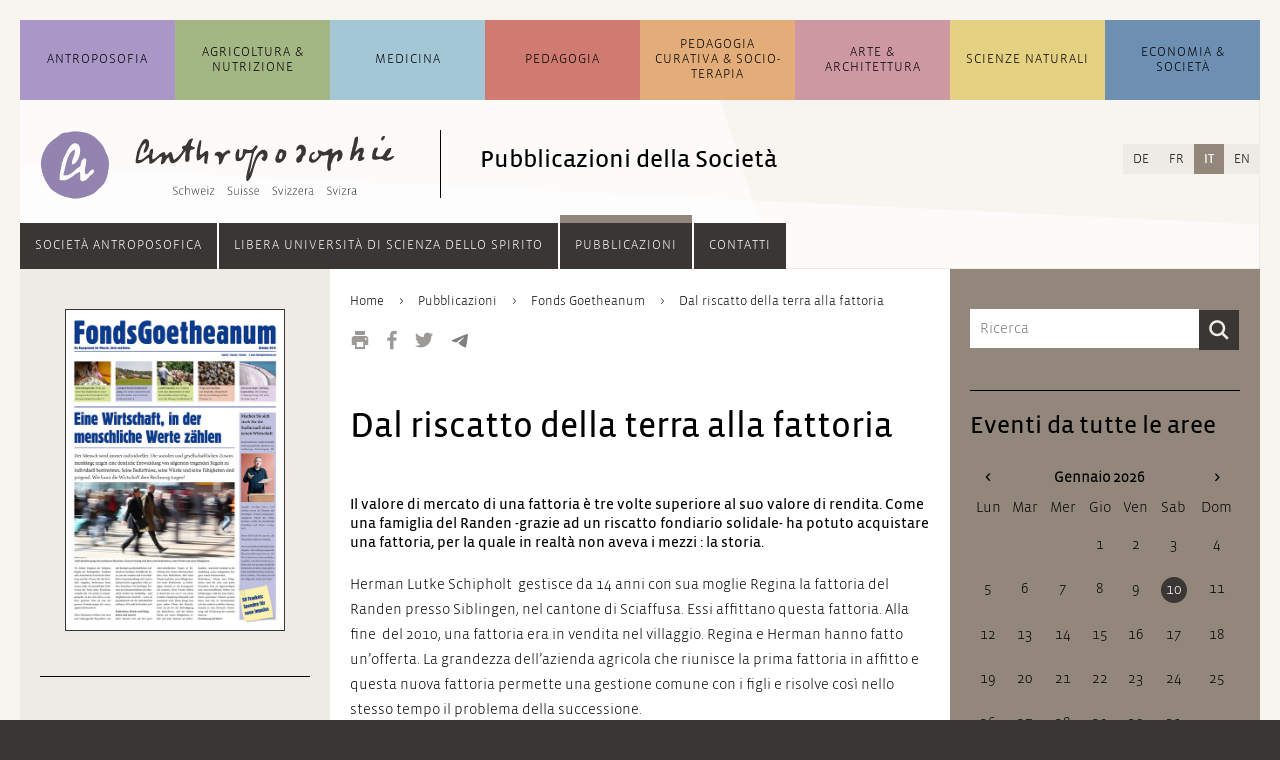

--- FILE ---
content_type: text/html; charset=UTF-8
request_url: https://www.anthroposophie.ch/it/societa/pubblicazioni/fonds-goetheanum/economia-2012/dal-riscatto-della-terra-alla-fattoria.html
body_size: 16784
content:
<!DOCTYPE html>
<html lang="it">
<head>

      <meta charset="UTF-8">
    <title>Dal riscatto della terra alla fattoria - Antroposofia Svizzera</title>
    <base href="https://www.anthroposophie.ch/">

          <meta name="robots" content="index,follow">
      <meta name="description" content="">
      <meta name="generator" content="Contao Open Source CMS">
    
    
    <meta name="viewport" content="width=device-width,initial-scale=1.0">
        <link rel="stylesheet" href="assets/css/layout.min.css,reset.min.css,columns.css,colorbox.min.css,swipe....-75c75959.css">        <script src="assets/js/jquery.min.js-c31f118d.js"></script><link rel="alternate" hreflang="de" href="https://www.anthroposophie.ch/de/gesellschaft/publikationen/fonds-goetheanum/geld/mit-landfreikauf-zum-hof.html">
<link rel="alternate" hreflang="x-default" href="https://www.anthroposophie.ch/de/gesellschaft/publikationen/fonds-goetheanum/geld/mit-landfreikauf-zum-hof.html">
<link rel="alternate" hreflang="fr" href="https://www.anthroposophie.ch/fr/societe/publications/fonds-goetheanum/economie/du-rachat-de-la-terre-a-la-ferme.html">
<link rel="alternate" hreflang="it" href="https://www.anthroposophie.ch/it/societa/pubblicazioni/fonds-goetheanum/economia-2012/dal-riscatto-della-terra-alla-fattoria.html">
<link rel="alternate" hreflang="en" href="https://www.anthroposophie.ch/en/society/publications/goetheanum-fund/economy-2012/freed-farmland.html">
<link rel="shortcut icon" type="image/x-icon" href="files/anthroposophie.ch/layout/grafiken/anthroposophie-favicon-32.png">
<script>
$(document).ready(function () {
	
    // Quellenangabe aufräumen /////////////////////////////////////////////////
    
    var contentSource = $(".dait-news-details-source");
    var contentSourceHtml = contentSource.html();
    if (contentSourceHtml !== undefined) {
    	// falsche h1 gegen h3 ersetzen
    	contentSourceHtml = contentSourceHtml.replace(/<h1\>(.*)<\/h1\>/g, "<h3>$1</h3>");
    	// Kryptische Zeichen am Anfang entfernen
    	contentSourceHtml = contentSourceHtml.replace(/a\:2\:\{s\:4\:\"unit\"\;s\:2\:\"h3\"\;s\:5\:\"value\"\;s\:(.*)\:\"/, "");
    	contentSource.html(contentSourceHtml);
    }
     
    // Contentbereich aufräumen ////////////////////////////////////////////////
    
    var content = $(".dait-news-details-content");
    // eventuelle, nicht erwünschte Style-Attribute entfernen
    $("*", content).removeAttr("style");
    
	// Web-Links in falschen link-Elementen korrigieren
    $("link", content).each(function() {
		var fixedLink = "";
		$.each(this.attributes, function() {
			if(this.specified) {
				if (!this.name.match(/^-$/) && !this.name.match(/^_blank/)) {
					fixedLink += this.name + "/";
					if (this.name === "http:" || this.name === "https:") fixedLink += "/";
				} else {
					return false;
				}
			}
		});
		fixedLink = fixedLink.replace(/\/$/, "");
		fixedLink = "<a href=\"" + fixedLink + "\" target=\"_blank\">[Link]</a>";
    	// link-Element löschen und gegen richtiges a-Element ersetzen, wenn es
    	// sich um einen Weblink handelt; im Falle eines Email-Links Link-Element löschen
    	if (fixedLink.match(/\&\#/)) {
    		// Email-Link
    		$(this).remove();
    	} else {
    		// Weblink
			$(this).replaceWith(fixedLink);
    	}
    });
    
    var contentHtml = content.html();
    //console.log(contentHtml);
    if (contentHtml !== undefined) {
    	// ersetzt falsche h1 gegen h2
    	contentHtml = contentHtml.replace(/<h1\>\*\*\*<\/h1\>/g, "<h2>***</h2>");
    	contentHtml = contentHtml.replace(/<h1\>(.*)<\/h1\>/g, "<h2>$1</h2>");
    	// mit <b> deklarierte Überschriften mit Abständen versehen
    	contentHtml = contentHtml.replace(/\n<b\>(.*)<\/b\>\n/g, "<br><br><b>$1</b><br>");
    	// verlorene Zeilenumbrüche einfügen
    	contentHtml = contentHtml.replace(/\n/g, "<br><br>");
    	// Zeilenumbruch vor Fußnoten setzen
    	contentHtml = contentHtml.replace(/\n<sup\>/g, "<br><br><sup>");
    	
    	// Email-Adressen, die in <link> verpackt waren, verlinken
    	contentHtml = contentHtml.replace(/(\b)([a-zA-Z0-9._%+-]+)(\(AT\)|\[at\]|\[ät\]|@)([a-zA-Z0-9._-]+\.[a-zA-Z]{2,})(\b)/g, "$1<a href=\"mailto:$2@$4\">$2@$4</a>$5");
    	
    	
    	// eventuellen Zeilenumbruch am Beginn des Textes entfernen
    	contentHtml = contentHtml.replace(/<\/figure><br\>/, "</figure>");
    	content.html(contentHtml);
    	// Email-Adressen ohne href-Attribut korrekt verlinken und eventuelle Korrekturen durchführen (auch bei Nicht-Email-Links)
    	$("a", content).each(function () {
    		var thisElem = $(this);
    		if (thisElem.attr("href") === "" || thisElem.attr("href") === undefined) {
    			thisElem.attr("href", "mailto:" + thisElem.html());
    		}
    		var href = thisElem.attr("href");
    		thisElem.attr("href", href.replace(/[.|,|;|!|?]$/, "").replace("(AT)", "@").replace("[at]", "@").replace("[ät]", "@"));
    	});
    	// <br> aus und um .image_container herum, sowie nach Block-Elementen wieder entfernen
    	var imageContainer = $(".dait-news-details-content .image_container");
    	var blockElements = $("h2, h3, h4, h5, h6, ol, ul, p, footer, article", ".dait-news-details-content");
    	imageContainer.find("br").remove();
    	imageContainer.prev("br").remove();
    	imageContainer.prev("br").remove();
    	imageContainer.next("br").remove();
    	imageContainer.next("br").remove();
    	blockElements.next("br").remove();
    	blockElements.next("br").remove();
    	// entfernt leere Bilder
    	var img = $(".dait-news-details-content .image_container img");
    	img.each(function () {
       	if ($(this).attr("src") === "") {
     	 	$(this).parents(".image_container").remove();
       	}
    	});
    }
    
    // Link-Bereich aufräumen //////////////////////////////////////////////////
    
    var contentLinks = $(".dait-news-details-links");
    var contentLinksHtml = contentLinks.html();
    if (contentLinksHtml !== undefined) {
    	// nicht verlinkte Links verlinken
    	// 1. http hinzufügen, wenn noch kein http vorhanden
    	contentLinksHtml = contentLinksHtml.replace(/([^\/])www\./g, "$1http://www.");
    	// 2. eigentliches Link-Element setzen
    	contentLinksHtml = contentLinksHtml.replace(/(http.+?)\s/g, "<a href=\"$1\" target=\"_blank\">$1</a><br>");
    	contentLinks.html(contentLinksHtml);
    	//Fügt dem Bereich "Links" einen oberen Abstand hinzu
    	contentLinks.css("margin-top", "20px");
    }
    
});
</script>
  
</head>
<body id="top">

      
    <div id="wrapper">

                        <header id="header">
            <div class="inside">
              


<!-- indexer::stop -->
<div class="mod_search block" id="suchfeld">

  
  
<div class="suchfeld">
<form action="it/risultato-della-ricerca.html" method="get">
  <div class="formbody">
          <input type="hidden" name="id" value="352">
        <label for="ctrl_keywords_352" class="invisible">Parole chiave</label>
    <input type="search" name="keywords" id="ctrl_keywords_352" class="text" value="" placeholder="Ricerca">
    <input type="submit" id="ctrl_submit_352" class="submit" value="Ricerca">
  </div>
</form>
</div>


</div>
<!-- indexer::continue -->




<!-- indexer::stop -->
<nav class="mod_navigation block" id="navigation_main">

  
  <a href="it/societa/pubblicazioni/fonds-goetheanum/economia-2012/dal-riscatto-della-terra-alla-fattoria.html#skipNavigation1" class="invisible">Salta la navigazione</a>

  <ul class="level_1">
	            <li id="dait-navmain-item-1" class="submenu first"><a href="it/antroposofia/panoramica.html" class="submenu first" aria-haspopup="true">Antroposofia</a><ul class="level_2">
	            <li id="dait-navmain-antroposofia/panoramica"  class="allg_level2 first"><a href="it/antroposofia/panoramica.html" title="Panoramica" class="allg_level2 first">Panoramica</a></li>
                <li id="dait-navmain-antroposofia/rubriche/articolo/che_cos_%C3%A8_l_antroposofia/fenomenologia-e-trascendenza"  class="allg_level2"><a href="it/antroposofia/rubriche/articolo/che_cos_%C3%A8_l_antroposofia/fenomenologia-e-trascendenza.html" title="Rubriche" class="allg_level2">Rubriche</a></li>
                <li id="dait-navmain-antroposofia/attualita"  class="allg_level2"><a href="it/antroposofia/attualita.html" title="Attualità" class="allg_level2">Attualità</a></li>
                <li id="dait-navmain-antroposofia/eventi"  class="allg_level2"><a href="it/antroposofia/eventi.html" title="Eventi" class="allg_level2">Eventi</a></li>
                <li id="dait-navmain-antroposofia/indirizzi-e-link"  class="allg_level2 last"><a href="it/antroposofia/indirizzi-e-link.html" title="Indirizzi e link" class="allg_level2 last">Indirizzi e link</a></li>
      </ul>
</li>
                      <li id="dait-navmain-item-2" class="submenu"><a href="it/agricoltura-nutrizione/panoramica.html" class="submenu" aria-haspopup="true">Agricoltura & Nutrizione</a><ul class="level_2">
	            <li id="dait-navmain-agricoltura-nutrizione/panoramica"  class="allg_level2 first"><a href="it/agricoltura-nutrizione/panoramica.html" title="Panoramica" class="allg_level2 first">Panoramica</a></li>
                <li id="dait-navmain-agricoltura-nutrizione/rubriche/articolo/thema-1"  class="allg_level2"><a href="it/agricoltura-nutrizione/rubriche/articolo/thema-1.html" title="Rubriche" class="allg_level2">Rubriche</a></li>
                <li id="dait-navmain-agricoltura-nutrizione/attualita"  class="allg_level2"><a href="it/agricoltura-nutrizione/attualita.html" title="Attualità" class="allg_level2">Attualità</a></li>
                <li id="dait-navmain-agricoltura-nutrizione/eventi"  class="allg_level2"><a href="it/agricoltura-nutrizione/eventi.html" title="Eventi" class="allg_level2">Eventi</a></li>
                <li id="dait-navmain-agricoltura-nutrizione/indirizzi-e-link"  class="allg_level2 last"><a href="it/agricoltura-nutrizione/indirizzi-e-link.html" title="Indirizzi e link" class="allg_level2 last">Indirizzi e link</a></li>
      </ul>
</li>
                      <li id="dait-navmain-item-3" class="submenu"><a href="it/medicina/panoramica.html" class="submenu" aria-haspopup="true">Medicina</a><ul class="level_2">
	            <li id="dait-navmain-medicina/panoramica"  class="allg_level2 first"><a href="it/medicina/panoramica.html" title="Panoramica" class="allg_level2 first">Panoramica</a></li>
                <li id="dait-navmain-medicina/rubriche/articolo/thema-1"  class="allg_level2"><a href="it/medicina/rubriche/articolo/thema-1.html" title="Rubriche" class="allg_level2">Rubriche</a></li>
                <li id="dait-navmain-medicina/attualita"  class="allg_level2"><a href="it/medicina/attualita.html" title="Attualità" class="allg_level2">Attualità</a></li>
                <li id="dait-navmain-medicina/eventi"  class="allg_level2"><a href="it/medicina/eventi.html" title="Eventi" class="allg_level2">Eventi</a></li>
                <li id="dait-navmain-medicina/indirizzi-e-link"  class="allg_level2 last"><a href="it/medicina/indirizzi-e-link.html" title="Indirizzi e link" class="allg_level2 last">Indirizzi e link</a></li>
      </ul>
</li>
                      <li id="dait-navmain-item-4" class="submenu"><a href="it/pedagogia/panoramica.html" class="submenu" aria-haspopup="true">Pedagogia</a><ul class="level_2">
	            <li id="dait-navmain-pedagogia/panoramica"  class="allg_level2 first"><a href="it/pedagogia/panoramica.html" title="Panoramica" class="allg_level2 first">Panoramica</a></li>
                <li id="dait-navmain-pedagogia/rubriche/articolo/thema-1"  class="allg_level2"><a href="it/pedagogia/rubriche/articolo/thema-1.html" title="Rubriche" class="allg_level2">Rubriche</a></li>
                <li id="dait-navmain-pedagogia/attualita"  class="allg_level2"><a href="it/pedagogia/attualita.html" title="Attualità" class="allg_level2">Attualità</a></li>
                <li id="dait-navmain-pedagogia/eventi"  class="allg_level2"><a href="it/pedagogia/eventi.html" title="Eventi" class="allg_level2">Eventi</a></li>
                <li id="dait-navmain-pedagogia/indirizzi-e-link"  class="allg_level2 last"><a href="it/pedagogia/indirizzi-e-link.html" title="Indirizzi e link" class="allg_level2 last">Indirizzi e link</a></li>
      </ul>
</li>
                      <li id="dait-navmain-item-5" class="submenu"><a href="it/pedagogia-curativa-socioterapia/panoramica.html" class="submenu" aria-haspopup="true">Pedagogia curativa & Socio&shy;terapia</a><ul class="level_2">
	            <li id="dait-navmain-pedagogia-curativa-socioterapia/panoramica"  class="allg_level2 first"><a href="it/pedagogia-curativa-socioterapia/panoramica.html" title="Panoramica" class="allg_level2 first">Panoramica</a></li>
                <li id="dait-navmain-pedagogia-curativa-socioterapia/rubriche/articolo/thema-1"  class="allg_level2"><a href="it/pedagogia-curativa-socioterapia/rubriche/articolo/thema-1.html" title="Rubriche" class="allg_level2">Rubriche</a></li>
                <li id="dait-navmain-pedagogia-curativa-socioterapia/attualita"  class="allg_level2"><a href="it/pedagogia-curativa-socioterapia/attualita.html" title="Attualità" class="allg_level2">Attualità</a></li>
                <li id="dait-navmain-pedagogia-curativa-socioterapia/eventi"  class="allg_level2"><a href="it/pedagogia-curativa-socioterapia/eventi.html" title="Eventi" class="allg_level2">Eventi</a></li>
                <li id="dait-navmain-pedagogia-curativa-socioterapia/indirizzi-e-link"  class="allg_level2 last"><a href="it/pedagogia-curativa-socioterapia/indirizzi-e-link.html" title="Indirizzi e link" class="allg_level2 last">Indirizzi e link</a></li>
      </ul>
</li>
                      <li id="dait-navmain-item-6" class="submenu"><a href="it/arte-architettura/panoramica.html" class="submenu" aria-haspopup="true">Arte & Architettura</a><ul class="level_2">
	            <li id="dait-navmain-arte-architettura/panoramica"  class="allg_level2 first"><a href="it/arte-architettura/panoramica.html" title="Panoramica" class="allg_level2 first">Panoramica</a></li>
                <li id="dait-navmain-arte-architettura/rubriche/articolo-2/arti/l-impulso-antroposofico-in-campo-artistico"  class="allg_level2"><a href="it/arte-architettura/rubriche/articolo-2/arti/l-impulso-antroposofico-in-campo-artistico.html" title="Rubriche" class="allg_level2">Rubriche</a></li>
                <li id="dait-navmain-arte-architettura/attualita"  class="allg_level2"><a href="it/arte-architettura/attualita.html" title="Attualità" class="allg_level2">Attualità</a></li>
                <li id="dait-navmain-arte-architettura/eventi"  class="allg_level2"><a href="it/arte-architettura/eventi.html" title="Eventi" class="allg_level2">Eventi</a></li>
                <li id="dait-navmain-arte-architettura/indirizzi-e-link"  class="allg_level2 last"><a href="it/arte-architettura/indirizzi-e-link.html" title="Indirizzi e link" class="allg_level2 last">Indirizzi e link</a></li>
      </ul>
</li>
                      <li id="dait-navmain-item-7" class="submenu"><a href="it/scienze-naturali/panoramica.html" class="submenu" aria-haspopup="true">Scienze Naturali</a><ul class="level_2">
	            <li id="dait-navmain-scienze-naturali/panoramica"  class="allg_level2 first"><a href="it/scienze-naturali/panoramica.html" title="Panoramica" class="allg_level2 first">Panoramica</a></li>
                <li id="dait-navmain-scienze-naturali/rubriche/articolo/thema-1"  class="allg_level2"><a href="it/scienze-naturali/rubriche/articolo/thema-1.html" title="Rubriche" class="allg_level2">Rubriche</a></li>
                <li id="dait-navmain-scienze-naturali/attualita"  class="allg_level2"><a href="it/scienze-naturali/attualita.html" title="Attualità" class="allg_level2">Attualità</a></li>
                <li id="dait-navmain-scienze-naturali/eventi"  class="allg_level2"><a href="it/scienze-naturali/eventi.html" title="Eventi" class="allg_level2">Eventi</a></li>
                <li id="dait-navmain-scienze-naturali/indirizzi-e-link"  class="allg_level2 last"><a href="it/scienze-naturali/indirizzi-e-link.html" title="Indirizzi e link" class="allg_level2 last">Indirizzi e link</a></li>
      </ul>
</li>
                      <li id="dait-navmain-item-8" class="submenu last"><a href="it/economia-societa/panoramica.html" class="submenu last" aria-haspopup="true">Economia & Società</a><ul class="level_2">
	            <li id="dait-navmain-economia-societa/panoramica"  class="allg_level2 first"><a href="it/economia-societa/panoramica.html" title="Panoramica" class="allg_level2 first">Panoramica</a></li>
                <li id="dait-navmain-economia-societa/rubriche/articolo/thema-1"  class="allg_level2"><a href="it/economia-societa/rubriche/articolo/thema-1.html" title="Rubriche" class="allg_level2">Rubriche</a></li>
                <li id="dait-navmain-economia-societa/attualita"  class="allg_level2"><a href="it/economia-societa/attualita.html" title="Attualità" class="allg_level2">Attualità</a></li>
                <li id="dait-navmain-economia-societa/eventi"  class="allg_level2"><a href="it/economia-societa/eventi.html" title="Eventi" class="allg_level2">Eventi</a></li>
                <li id="dait-navmain-economia-societa/indirizzi-e-link"  class="allg_level2 last"><a href="it/economia-societa/indirizzi-e-link.html" title="Indirizzi e link" class="allg_level2 last">Indirizzi e link</a></li>
      </ul>
</li>
            </ul>

  <span id="skipNavigation1" class="invisible"></span>

</nav>
<!-- indexer::continue -->


  <div class="mod_article block" id="article-10387">
    
          

      

      <div class="ce_sHtml5Start block" id="header_mit_bild_detail">

<div class="ce_image block" id="logo_detail">

        
  
  
<figure class="image_container">
      <a href="it/home.html">
  
  

<img src="assets/images/b/icon_allgemein-68d5dc9d.svg" width="70" height="70" alt="">


      </a>
  
  </figure>



</div>

<div class="ce_image block" id="anthro_detail">

        
  
  
<figure class="image_container">
      <a href="it/home.html" title="Home">
  
  

<img src="assets/images/0/anthroposophie-logo_startseite-13970873.svg" width="270" height="68" alt="">


      </a>
  
  </figure>



</div>

<h2 class="ce_headline" id="header_h2_detail">
  Pubblicazioni della Società</h2>
</div><div class="ce_sHtml5Start mobile_header block">

<div class="mobile_header_inner"> <!-- Ende in Modul "mobile_navigation_button" -->

<div class="farbbalken_mobil">
	<div class="balken_part allgemein"></div>
	<div class="balken_part landwirtschaft"></div>
	<div class="balken_part medizin"></div>
	<div class="balken_part paedagogik"></div>
	<div class="balken_part heilpaedagogik-sozialtherapie"></div>
	<div class="balken_part kuenste"></div>
	<div class="balken_part naturwissenschaft"></div>
	<div class="balken_part wirtschaft-soziales"></div>
</div>
<div class="ce_image block" id="mobile_logo">

        
  
  
<figure class="image_container">
      <a href="it/home.html">
  
  

<img src="assets/images/6/icon_allgemein-3216b4fe.svg" width="40" height="40" alt="">


      </a>
  
  </figure>



</div>

<!-- indexer::stop -->
<div class="mod_randomImage block" id="mobile_logo_ant">

  
  
  
<figure class="image_container">
  
  

<img src="assets/images/b/anthroposophie-logo_mobil-aa80db3b.svg" width="198" height="40" alt="">


  
  </figure>



</div>
<!-- indexer::continue -->



<div class="dait-mobile-navbutton"><!--test-->
    <button type="button" class="dait-main-nav-mobile-btn btn dropdown-toggle" data-toggle="slide-collapse" data-target="#dait-mobilenav">
		<img class="nav_button_icon" src="files/anthroposophie.ch/layout/grafiken/toggle-button.svg" height="20" width="18" alt="Navigation">
    </button>
	<ul id="dait-mobilenav" class="collapse dait-dropdown-list dait-mobile-mainnav">
		<div class="dait-mobile-mainnav-inner">
            <!-- ALLGEMEIN -->
            

<li><a class="dait-mobile-collapse" href="#dait-mobile-allgemein" data-toggle="collapse" data-parent="#dait-mobilenav">Antroposofia</a>
	<div id="dait-mobile-allgemein" class="collapse">
		<ul class="dait-mobile-collapse-list">
			<li class="dait-mobile-link"><a href=it/antroposofia/panoramica.html>Panoramica</a></li>
			<li class="dait-mobile-link"><a href=it/antroposofia/rubriche/articolo/che_cos_%C3%A8_l_antroposofia/fenomenologia-e-trascendenza.html>Rubriche</a></li>
			<li class="dait-mobile-link"><a href=it/antroposofia/attualita.html>Attualità</a></li>
			<li class="dait-mobile-link"><a href=it/antroposofia/eventi.html>Eventi</a></li>
			<li class="dait-mobile-link"><a href=it/antroposofia/indirizzi-e-link.html>Indirizzi e link</a></li>
			<!--li class="dait-mobile-link"><a href=&#123;&#123;changelanguage_link_url::27::it&#125;&#125;>&#123;&#123;changelanguage_link_name::27::it&#125;&#125;</a>&lt;/li-->
		</ul>
	</div>
</li>

            <!-- LANDWIRTSCHAFT -->
            

<li><a class="dait-mobile-collapse" href="#dait-mobile-landwirtschaft" data-toggle="collapse" data-parent="#dait-mobilenav">Agricoltura &amp; Nutrizione</a>
	<div id="dait-mobile-landwirtschaft" class="collapse">
		<ul class="dait-mobile-collapse-list">
			<li class="dait-mobile-link"><a href=it/agricoltura-nutrizione/panoramica.html>Panoramica</a></li>
			<li class="dait-mobile-link"><a href=it/agricoltura-nutrizione/rubriche/articolo/thema-1.html>Rubriche</a></li>
			<li class="dait-mobile-link"><a href=it/agricoltura-nutrizione/attualita.html>Attualità</a></li>
			<li class="dait-mobile-link"><a href=it/agricoltura-nutrizione/eventi.html>Eventi</a></li>
			<li class="dait-mobile-link"><a href=it/agricoltura-nutrizione/indirizzi-e-link.html>Indirizzi e link</a></li>
			<!--li class="dait-mobile-link"><a href=&#123;&#123;changelanguage_link_url::565::it&#125;&#125;>&#123;&#123;changelanguage_link_name::565::it&#125;&#125;</a>&lt;/li-->
		</ul>
	</div>
</li>

            <!-- MEDIZIN -->
            

<li><a class="dait-mobile-collapse" href="#dait-mobile-medizin" data-toggle="collapse" data-parent="#dait-mobile-medizin">Medicina</a>
	<div id="dait-mobile-medizin" class="collapse">
		<ul class="dait-mobile-collapse-list">
			<li class="dait-mobile-link"><a href=it/medicina/panoramica.html>Panoramica</a></li>
			<li class="dait-mobile-link"><a href=it/medicina/rubriche/articolo/thema-1.html>Rubriche</a></li>
			<li class="dait-mobile-link"><a href=it/medicina/attualita.html>Attualità</a></li>
			<li class="dait-mobile-link"><a href=it/medicina/eventi.html>Eventi</a></li>
			<li class="dait-mobile-link"><a href=it/medicina/indirizzi-e-link.html>Indirizzi e link</a></li>
			<!--li class="dait-mobile-link"><a href=&#123;&#123;changelanguage_link_url::580::it&#125;&#125;>&#123;&#123;changelanguage_link_name::580::it&#125;&#125;</a>&lt;/li-->
		</ul>
	</div>
</li>

            <!-- PAEDAGOGIK -->
            

<li><a class="dait-mobile-collapse" href="#dait-mobile-paedagogik" data-toggle="collapse" data-parent="#dait-mobile-paedagogik">Pedagogia</a>
	<div id="dait-mobile-paedagogik" class="collapse">
		<ul class="dait-mobile-collapse-list">
			<li class="dait-mobile-link"><a href=it/pedagogia/panoramica.html>Panoramica</a></li>
			<li class="dait-mobile-link"><a href=it/pedagogia/rubriche/articolo/thema-1.html>Rubriche</a></li>
			<li class="dait-mobile-link"><a href=it/pedagogia/attualita.html>Attualità</a></li>
			<li class="dait-mobile-link"><a href=it/pedagogia/eventi.html>Eventi</a></li>
			<li class="dait-mobile-link"><a href=it/pedagogia/indirizzi-e-link.html>Indirizzi e link</a></li>
			<!--li class="dait-mobile-link"><a href=&#123;&#123;changelanguage_link_url::595::it&#125;&#125;>&#123;&#123;changelanguage_link_name::595::it&#125;&#125;</a>&lt;/li-->
		</ul>
	</div>
</li>

            <!-- HEILPAEDAGOGIK -->
            

<li><a class="dait-mobile-collapse" href="#dait-mobile-heilpaedagogik" data-toggle="collapse" data-parent="#dait-mobile-heilpaedagogik">Pedagogia curativa &amp; Socio&shy;terapia</a>
	<div id="dait-mobile-heilpaedagogik" class="collapse">
		<ul class="dait-mobile-collapse-list">
			<li class="dait-mobile-link"><a href=it/pedagogia-curativa-socioterapia/panoramica.html>Panoramica</a></li>
			<li class="dait-mobile-link"><a href=it/pedagogia-curativa-socioterapia/rubriche/articolo/thema-1.html>Rubriche</a></li>
			<li class="dait-mobile-link"><a href=it/pedagogia-curativa-socioterapia/attualita.html>Attualità</a></li>
			<li class="dait-mobile-link"><a href=it/pedagogia-curativa-socioterapia/eventi.html>Eventi</a></li>
			<li class="dait-mobile-link"><a href=it/pedagogia-curativa-socioterapia/indirizzi-e-link.html>Indirizzi e link</a></li>
			<!--li class="dait-mobile-link"><a href=&#123;&#123;changelanguage_link_url::610::it&#125;&#125;>&#123;&#123;changelanguage_link_name::610::it&#125;&#125;</a>&lt;/li-->
		</ul>
	</div>
</li>

            <!-- KUENSTE -->
            

<li><a class="dait-mobile-collapse" href="#dait-mobile-kuenste" data-toggle="collapse" data-parent="#dait-mobile-kuenste">Arte &amp; Architettura</a>
	<div id="dait-mobile-kuenste" class="collapse">
		<ul class="dait-mobile-collapse-list">
			<li class="dait-mobile-link"><a href=it/arte-architettura/panoramica.html>Panoramica</a></li>
			<li class="dait-mobile-link"><a href=it/arte-architettura/rubriche/articolo-2/arti/l-impulso-antroposofico-in-campo-artistico.html>Rubriche</a></li>
			<li class="dait-mobile-link"><a href=it/arte-architettura/attualita.html>Attualità</a></li>
			<li class="dait-mobile-link"><a href=it/arte-architettura/eventi.html>Eventi</a></li>
			<li class="dait-mobile-link"><a href=it/arte-architettura/indirizzi-e-link.html>Indirizzi e link</a></li>
			<!--li class="dait-mobile-link"><a href=&#123;&#123;changelanguage_link_url::625::it&#125;&#125;>&#123;&#123;changelanguage_link_name::625::it&#125;&#125;</a>&lt;/li-->
		</ul>
	</div>
</li>

            <!-- NATURWISSENSCHAFT -->
            

<li><a class="dait-mobile-collapse" href="#dait-mobile-naturwissenschaft" data-toggle="collapse" data-parent="#dait-mobile-naturwissenschaft">Scienze Naturali</a>
	<div id="dait-mobile-naturwissenschaft" class="collapse">
		<ul class="dait-mobile-collapse-list">
			<li class="dait-mobile-link"><a href=it/scienze-naturali/panoramica.html>Panoramica</a></li>
			<li class="dait-mobile-link"><a href=it/scienze-naturali/rubriche/articolo/thema-1.html>Rubriche</a></li>
			<li class="dait-mobile-link"><a href=it/scienze-naturali/attualita.html>Attualità</a></li>
			<li class="dait-mobile-link"><a href=it/scienze-naturali/eventi.html>Eventi</a></li>
			<li class="dait-mobile-link"><a href=it/scienze-naturali/indirizzi-e-link.html>Indirizzi e link</a></li>
			<!--li class="dait-mobile-link"><a href=&#123;&#123;changelanguage_link_url::640::it&#125;&#125;>&#123;&#123;changelanguage_link_name::640::it&#125;&#125;</a>&lt;/li-->
		</ul>
	</div>
</li>

            <!-- WIRTSCHAFT -->
            

<li><a class="dait-mobile-collapse" href="#dait-mobile-wirtschaft" data-toggle="collapse" data-parent="#dait-mobile-wirtschaft">Economia &amp; Società</a>
	<div id="dait-mobile-wirtschaft" class="collapse">
		<ul class="dait-mobile-collapse-list">
			<li class="dait-mobile-link"><a href=it/economia-societa/panoramica.html>Panoramica</a></li>
			<li class="dait-mobile-link"><a href=it/economia-societa/rubriche/articolo/thema-1.html>Rubriche</a></li>
			<li class="dait-mobile-link"><a href=it/economia-societa/attualita.html>Attualità</a></li>
			<li class="dait-mobile-link"><a href=it/economia-societa/eventi.html>Eventi</a></li>
			<li class="dait-mobile-link"><a href=it/economia-societa/indirizzi-e-link.html>Indirizzi e link</a></li>
			<!--li class="dait-mobile-link"><a href=&#123;&#123;changelanguage_link_url::655::it&#125;&#125;>&#123;&#123;changelanguage_link_name::655::it&#125;&#125;</a>&lt;/li-->
		</ul>
	</div>
</li>

            <div class="dait-mobilenav-divider"></div>
            <!-- ANTHRO GESELLSCHAFT -->
            

<li><a class="dait-mobile-collapse" href="#dait-mobile-anthrogesellschaft" data-toggle="collapse" data-parent="#dait-mobile-anthrogesellschaft">Società Antroposofica</a>
	<div id="dait-mobile-anthrogesellschaft" class="collapse">
		<ul class="dait-mobile-collapse-list">
			<li class="dait-mobile-link"><a href=it/societa/societa-antroposofica/societa-antroposofica-in-svizzera.html>Società Antroposofica in Svizzera</a></li>
			<li class="dait-mobile-link"><a href=it/societa/societa-antroposofica/diventare-membri.html>Diventare membri</a></li>
			<li class="dait-mobile-link"><a href=it/societa/societa-antroposofica/gruppi-regionali-e-gruppi-specializzati.html>Gruppi regionali e gruppi specializzati</a></li>
			<li class="dait-mobile-link"><a href=it/societa/societa-antroposofica/congressi-e-riunioni.html>Congressi e riunioni</a></li>
			<li class="dait-mobile-link"><a href=it/societa/societa-antroposofica/iniziative-e-progetti.html>Iniziative e progetti</a></li>
			<li class="dait-mobile-link"><a href=it/societa/societa-antroposofica/comitato.html>Comitato direttivo</a></li>
			<li class="dait-mobile-link"><a href=it/societa/societa-antroposofica/segretariato.html>Segretariato</a></li>
		</ul>
	</div>
</li>

            <!-- HOCHSCHULE -->
            

<li><a class="dait-mobile-collapse" href="#dait-mobile-hochschule" data-toggle="collapse" data-parent="#dait-mobile-hochschule">Libera Università di Scienza dello spirito</a>
	<div id="dait-mobile-hochschule" class="collapse">
		<ul class="dait-mobile-collapse-list">
			<li class="dait-mobile-link"><a href=it/societa/scuola-libera-di-scienza-dello-spirito/scuola-libera-di-scienza-dello-spirito.html>Libera Università di Scienza dello spirito</a></li>
			<li class="dait-mobile-link"><a href=it/societa/scuola-libera-di-scienza-dello-spirito/diventare-membri.html>Diventare membri</a></li>
			<li class="dait-mobile-link"><a href=it/societa/scuola-libera-di-scienza-dello-spirito/goetheanum.html>Goetheanum</a></li>
		</ul>
	</div>
</li>

            <!-- PUBLIKATIONEN -->
            

<li><a class="dait-mobile-collapse" href="#dait-mobile-publikationen" data-toggle="collapse" data-parent="#dait-mobile-publikationen">Pubblicazioni</a>
	<div id="dait-mobile-publikationen" class="collapse">
		<ul class="dait-mobile-collapse-list">
			<li class="dait-mobile-link"><a href=it/societa/pubblicazioni/il-notiziario.html>Il Notiziario</a></li>
			<li class="dait-mobile-link"><a href=it/societa/pubblicazioni/fonds-goetheanum.html>Fonds Goetheanum</a></li>
			<li class="dait-mobile-link"><a href=it/societa/pubblicazioni/libri-delle-nostre-conferenze.html>I libri</a></li>
		</ul>
	</div>
</li>

            <!-- UNTERSTUETZEN -->
            

<li class="dait-mobile-link"><a href="it/societa/sostenete.html">Diventare sostenitori</a></li>

            <!-- NEWSLETTER -->
            

<li class="dait-mobile-link"><a href="it/societa.html">Società</a></li>

            <!-- KONTAKT -->
            

<li class="dait-mobile-link"><a href=it/societa/contatti.html>Contatti</a></li>

		</div>
	</ul>
</div>

</div> <!-- Ende von .mobile_header_inner (Start in Module farbbalken) --></div>  
  
    
      </div>


<!-- indexer::stop -->
<nav class="mod_changelanguage block" id="sprachauswahl">

  
  
<ul class="level_1">
            <li class="lang-de"><a href="https://www.anthroposophie.ch/de/gesellschaft/publikationen/fonds-goetheanum/geld/mit-landfreikauf-zum-hof.html" title="Mit Landfreikauf zum Hof" class="lang-de" itemprop="url"><span itemprop="name">DE</span></a></li>
                <li class="lang-fr"><a href="https://www.anthroposophie.ch/fr/societe/publications/fonds-goetheanum/economie/du-rachat-de-la-terre-a-la-ferme.html" title="Du rachat de la terre à la ferme" class="lang-fr" itemprop="url"><span itemprop="name">FR</span></a></li>
                <li class="lang-it active"><strong class="lang-it active" itemprop="name">IT</strong></li>
                <li class="lang-en"><a href="https://www.anthroposophie.ch/en/society/publications/goetheanum-fund/economy-2012/freed-farmland.html" title="Freed farmland" class="lang-en" itemprop="url"><span itemprop="name">EN</span></a></li>
      </ul>

</nav>
<!-- indexer::continue -->


<!-- indexer::stop -->
<nav class="mod_navigation block" id="navigation_service">

  
  <a href="it/societa/pubblicazioni/fonds-goetheanum/economia-2012/dal-riscatto-della-terra-alla-fattoria.html#skipNavigation287" class="invisible">Salta la navigazione</a>

  
<ul class="level_1">
            <li class="submenu first"><a href="it/societa/societa-antroposofica/societa-antroposofica-in-svizzera.html" title="Società Antroposofica" class="submenu first" aria-haspopup="true" itemprop="url"><span itemprop="name">Società Antroposofica</span></a>
<ul class="level_2">
            <li class="first"><a href="it/societa/societa-antroposofica/societa-antroposofica-in-svizzera.html" title="Società Antroposofica in Svizzera" class="first" itemprop="url"><span itemprop="name">Società Antroposofica in Svizzera</span></a></li>
                <li><a href="it/societa/societa-antroposofica/diventare-membri.html" title="Diventare membri" itemprop="url"><span itemprop="name">Diventare membri</span></a></li>
                <li><a href="it/societa/societa-antroposofica/gruppi-regionali-e-gruppi-specializzati.html" title="Gruppi regionali e gruppi specializzati" itemprop="url"><span itemprop="name">Gruppi regionali e gruppi specializzati</span></a></li>
                <li><a href="it/societa/societa-antroposofica/congressi-e-riunioni.html" title="Congressi e riunioni" itemprop="url"><span itemprop="name">Congressi e riunioni</span></a></li>
                <li><a href="it/societa/societa-antroposofica/iniziative-e-progetti.html" title="Iniziative e progetti" itemprop="url"><span itemprop="name">Iniziative e progetti</span></a></li>
                <li><a href="it/societa/societa-antroposofica/comitato.html" title="Comitato direttivo" itemprop="url"><span itemprop="name">Comitato direttivo</span></a></li>
                <li class="last"><a href="it/societa/societa-antroposofica/segretariato.html" title="Segretariato" class="last" itemprop="url"><span itemprop="name">Segretariato</span></a></li>
      </ul>
</li>
                <li class="submenu"><a href="it/societa/scuola-libera-di-scienza-dello-spirito/scuola-libera-di-scienza-dello-spirito.html" title="Libera Università di Scienza dello spirito" class="submenu" aria-haspopup="true" itemprop="url"><span itemprop="name">Libera Università di Scienza dello spirito</span></a>
<ul class="level_2">
            <li class="first"><a href="it/societa/scuola-libera-di-scienza-dello-spirito/scuola-libera-di-scienza-dello-spirito.html" title="Libera Università di Scienza dello spirito" class="first" itemprop="url"><span itemprop="name">Libera Università di Scienza dello spirito</span></a></li>
                <li><a href="it/societa/scuola-libera-di-scienza-dello-spirito/diventare-membri.html" title="Diventare membri" itemprop="url"><span itemprop="name">Diventare membri</span></a></li>
                <li class="last"><a href="it/societa/scuola-libera-di-scienza-dello-spirito/goetheanum.html" title="Goetheanum" class="last" itemprop="url"><span itemprop="name">Goetheanum</span></a></li>
      </ul>
</li>
                <li class="submenu trail"><a href="it/societa/pubblicazioni/il-notiziario.html" title="Pubblicazioni" class="submenu trail" aria-haspopup="true" itemprop="url"><span itemprop="name">Pubblicazioni</span></a>
<ul class="level_2">
            <li class="first"><a href="it/societa/pubblicazioni/il-notiziario.html" title="Il Notiziario" class="first" itemprop="url"><span itemprop="name">Il Notiziario</span></a></li>
                <li class="trail"><a href="it/societa/pubblicazioni/fonds-goetheanum.html" title="Fonds Goetheanum" class="trail" itemprop="url"><span itemprop="name">Fonds Goetheanum</span></a></li>
                <li class="last"><a href="it/societa/pubblicazioni/libri-delle-nostre-conferenze.html" title="I libri" class="last" itemprop="url"><span itemprop="name">I libri</span></a></li>
      </ul>
</li>
                <li class="last"><a href="it/societa/contatti.html" title="Contatti" class="last" itemprop="url"><span itemprop="name">Contatti</span></a></li>
      </ul>

  <span id="skipNavigation287" class="invisible"></span>

</nav>
<!-- indexer::continue -->

            </div>
          </header>
              
      
              <div id="container">

                      <main id="main">
              <div class="inside">
                

  <div class="mod_article container-fluid block" id="article-10388">
    
          <div class="ce_sHtml5Start row block">

<section class="ce_accordionStart ce_accordion block" id="main-mobile">

  <div class="toggler">
    <div class="dait-accordeon-headline">
    FondsGoetheanum: Economia    <span class="dait-accordeon-picture"></span>
    </div>
  </div>

  <div class="accordion"><div>

<!-- indexer::stop -->
<nav class="mod_navigation artikel sub_navigation block" id="navigation_fg">

      <h4>Tutti gli articoli di questo numero:</h4>
  
  <a href="it/societa/pubblicazioni/fonds-goetheanum/economia-2012/dal-riscatto-della-terra-alla-fattoria.html#skipNavigation492" class="invisible">Salta la navigazione</a>

  
<ul class="level_1">
            <li class="sibling first"><a href="it/societa/pubblicazioni/fonds-goetheanum/economia-2012/economia.html" title="Economia" class="sibling first" itemprop="url"><span itemprop="name">Economia</span></a></li>
                <li class="sibling"><a href="it/societa/pubblicazioni/fonds-goetheanum/economia-2012/credito-o-in-altre-parole-denaro-in-prestito.html" title="Credito, o in altre parole : denaro in prestito" class="sibling" itemprop="url"><span itemprop="name">Credito, o in altre parole : denaro in prestito</span></a></li>
                <li class="sibling"><a href="it/societa/pubblicazioni/fonds-goetheanum/economia-2012/una-catena-di-cotone-equo.html" title="Una catena di cotone equo" class="sibling" itemprop="url"><span itemprop="name">Una catena di cotone equo</span></a></li>
                <li class="active"><strong class="active" itemprop="name">Dal riscatto della terra alla fattoria</strong></li>
                <li class="sibling"><a href="it/societa/pubblicazioni/fonds-goetheanum/economia-2012/previdenza-per-la-vecchiaia-attenzione-capitali-bloccati.html" title="Previdenza per la vecchiaia: attenzione, capitali bloccati!" class="sibling" itemprop="url"><span itemprop="name">Previdenza per la vecchiaia: attenzione, capitali bloccati!</span></a></li>
                <li class="sibling"><a href="it/societa/pubblicazioni/fonds-goetheanum/economia-2012/la-gestione-della-qualita-delle-relazioni-umane.html" title="La gestione della qualità delle relazioni umane" class="sibling" itemprop="url"><span itemprop="name">La gestione della qualità delle relazioni umane</span></a></li>
                <li class="sibling last"><a href="it/societa/pubblicazioni/fonds-goetheanum/economia-2012/il-denaro-donato-rappresenta-un-potente-fattore-d-impulso.html" title="Il denaro donato rappresenta un potente fattore d&#39;impulso" class="sibling last" itemprop="url"><span itemprop="name">Il denaro donato rappresenta un potente fattore d&#39;impulso</span></a></li>
      </ul>

  <span id="skipNavigation492" class="invisible"></span>

</nav>
<!-- indexer::continue -->

    </div>
  </div>

</section>
<section class="ce_sHtml5Start col-md-4 spalte fondsgoetheanum-detail-nav mobile-display-none block" id="spalte_1">

<div class="ce_image artikel block">

        
  
  
<figure class="image_container" style="margin-right:25px;margin-left:25px;">
  
  

<img src="assets/images/5/fondsgoetheanum_2012_wirtschaft_sm-0a210bea.jpg" srcset="assets/images/5/fondsgoetheanum_2012_wirtschaft_sm-0a210bea.jpg 350w, files/anthroposophie.ch/content/bilder/fg/2012-wirtschaft/fondsgoetheanum_2012_wirtschaft_sm.jpg 500w" sizes="(min-width: 992px) 50vw, (min-width: 768px) 67vw, 100vw" width="350" height="515" alt="">


  
  </figure>



</div>

<!-- indexer::stop -->
<nav class="mod_navigation sub_navigation block">

      <h4>Tutti gli articoli di questo numero:</h4>
  
  <a href="it/societa/pubblicazioni/fonds-goetheanum/economia-2012/dal-riscatto-della-terra-alla-fattoria.html#skipNavigation492" class="invisible">Salta la navigazione</a>

  
<ul class="level_1">
            <li class="sibling first"><a href="it/societa/pubblicazioni/fonds-goetheanum/economia-2012/economia.html" title="Economia" class="sibling first" itemprop="url"><span itemprop="name">Economia</span></a></li>
                <li class="sibling"><a href="it/societa/pubblicazioni/fonds-goetheanum/economia-2012/credito-o-in-altre-parole-denaro-in-prestito.html" title="Credito, o in altre parole : denaro in prestito" class="sibling" itemprop="url"><span itemprop="name">Credito, o in altre parole : denaro in prestito</span></a></li>
                <li class="sibling"><a href="it/societa/pubblicazioni/fonds-goetheanum/economia-2012/una-catena-di-cotone-equo.html" title="Una catena di cotone equo" class="sibling" itemprop="url"><span itemprop="name">Una catena di cotone equo</span></a></li>
                <li class="active"><strong class="active" itemprop="name">Dal riscatto della terra alla fattoria</strong></li>
                <li class="sibling"><a href="it/societa/pubblicazioni/fonds-goetheanum/economia-2012/previdenza-per-la-vecchiaia-attenzione-capitali-bloccati.html" title="Previdenza per la vecchiaia: attenzione, capitali bloccati!" class="sibling" itemprop="url"><span itemprop="name">Previdenza per la vecchiaia: attenzione, capitali bloccati!</span></a></li>
                <li class="sibling"><a href="it/societa/pubblicazioni/fonds-goetheanum/economia-2012/la-gestione-della-qualita-delle-relazioni-umane.html" title="La gestione della qualità delle relazioni umane" class="sibling" itemprop="url"><span itemprop="name">La gestione della qualità delle relazioni umane</span></a></li>
                <li class="sibling last"><a href="it/societa/pubblicazioni/fonds-goetheanum/economia-2012/il-denaro-donato-rappresenta-un-potente-fattore-d-impulso.html" title="Il denaro donato rappresenta un potente fattore d&#39;impulso" class="sibling last" itemprop="url"><span itemprop="name">Il denaro donato rappresenta un potente fattore d&#39;impulso</span></a></li>
      </ul>

  <span id="skipNavigation492" class="invisible"></span>

</nav>
<!-- indexer::continue -->

<div class="ce_hyperlink artikel cta-button block">

        
  
          <a href="files/anthroposophie.ch/content/docs/fg/fg_2012_wirtschaft_D.pdf" class="hyperlink_txt" title="Scarica il PDF &#40;solo in tedesco&#41;" target="_blank" rel="noreferrer noopener">Scarica il PDF &#40;solo in tedesco&#41;</a>
      

</div>

<div class="ce_hyperlink back-link block">

        
  
          <a href="it/societa/pubblicazioni/fonds-goetheanum.html" class="hyperlink_txt" title="tutti i numeri della rivista">tutti i numeri della rivista</a>
      

</div>

<div class="ce_text artikel_detail block">

            <h4>Esempio dell’efficacità di una portata finanziaria collettiva – Prestito senza interesse e riduzione del debito</h4>
      
  
      <p>Da diversi anni il Konsumentenverein Bern (« Associazione dei consumatori di Berna ») e la Stiftung für Mensch, Mitwelt und Erde (« Fondazione per l’Uomo, l’Ambiente e la Terra ») &nbsp;sostengono il finanziamento delle fattorie biodinamiche. Queste istituzioni propongono un modello semplice, ma efficace. Prestano soldi ai contadini sotto forma di un credito senza interessi. La condizione è che il prestito sia rimborsato entro un termine fissato di comune accordo.<br>L’importo dell’annualità è fissato di comune accordo tra il prestatore e il dirigente dell’azienda agricola. Prima di effettuare i versamenti, i prestatori visitano la fattoria ; fanno così conoscenza con le persone e vedono la loro situazione. In questo modo può instaurarsi una fiducia reciproca. I prestiti senza interesse costituiscono per colui che prende in prestito uno sgravio fiscale considerevole.</p>
<p>La Stiftung zur Förderung der Rudolf Steiner Pädagogik in der Schweiz («Fondazione per la promozione della pedagogia Rudolf Steiner in Svizzera ») propone un modello simile, anch’esso con dei risultati positivi.</p>  
  
  

</div>
</section><section class="ce_sHtml5Start col-sm-12 col-md-8 spalte block" id="spalte_2">

<!-- indexer::stop -->
<div class="mod_breadcrumb block">

  
  
  <ul>
  	<li class="first"><a href="it/">Home</a></li> <span class="breadcrumb_arrow">></span>
                  <li><a href="it/societa/pubblicazioni/il-notiziario.html" title="Pubblicazioni">Pubblicazioni</a></li>&nbsp;<span class="breadcrumb_arrow">></span>
                        <li><a href="it/societa/pubblicazioni/fonds-goetheanum.html" title="Fonds Goetheanum">Fonds Goetheanum</a></li>&nbsp;<span class="breadcrumb_arrow">></span>
                        <li class="active last">Dal riscatto della terra alla fattoria</li>
            </ul>


</div>
<!-- indexer::continue -->



<div class="sharebuttons">
<ul class="share">
  
  <li><a href="#" rel="nofollow" title="Stampa la pagina" onclick="window.print();return false"><img src="/files/anthroposophie.ch/layout/grafiken/Logo_drucker.svg" width="20" height="20" alt=""></a></li>
  
  <li class="first"><a href="https://www.facebook.com/sharer/sharer.php?u=https%3A%2F%2Fwww.anthroposophie.ch%2Fit%2Fsocieta%2Fpubblicazioni%2Ffonds-goetheanum%2Feconomia-2012%2Fdal-riscatto-della-terra-alla-fattoria.html&amp;t=" rel="nofollow" title="Condividere su Facebook" onclick="window.open(this.href, '', 'width=760,height=570,modal=yes,left=100,top=50,location=no,menubar=no,resizable=yes,scrollbars=yes,status=no,toolbar=no'); return false;"><img src="/files/anthroposophie.ch/layout/grafiken/Logo_facebook.svg" alt="Facebook" width="20" height="20"></a></li>
  
  <li><a href="https://twitter.com/share?url=https%3A%2F%2Fwww.anthroposophie.ch%2Fit%2Fsocieta%2Fpubblicazioni%2Ffonds-goetheanum%2Feconomia-2012%2Fdal-riscatto-della-terra-alla-fattoria.html&amp;t=" rel="nofollow" title="Condividere su Twitter" onclick="window.open(this.href, '', 'width=800,height=600,modal=yes,left=100,top=50,location=no,menubar=no,resizable=yes,scrollbars=yes,status=no,toolbar=no'); return false;"><img src="/files/anthroposophie.ch/layout/grafiken/Logo_twitter.svg" alt="Twitter" width="20" height="20"></a></li>
  
  <li><a href=https://t.me/share/url?url=https%3A%2F%2Fwww.anthroposophie.ch%2Fit%2Fsocieta%2Fpubblicazioni%2Ffonds-goetheanum%2Feconomia-2012%2Fdal-riscatto-della-terra-alla-fattoria.html&amp;t=" rel="nofollow" title="Condividere su Telegram" onclick="window.open(this.href, '', 'width=800,height=600,modal=yes,left=100,top=50,location=no,menubar=no,resizable=yes,scrollbars=yes,status=no,toolbar=no'); return false;"><img src="/files/anthroposophie.ch/layout/grafiken/Logo_telegram.svg" alt="Telegram" width="30" height="30"></a></li>
  
</ul>
</div>
<div class="ce_text artikel_detail block">

            <h1>Dal riscatto della terra alla fattoria</h1>
      
  
      <h4>Il valore di mercato di una fattoria è tre volte superiore al suo valore di rendita. Come una famiglia del Randen -grazie ad un riscatto fondiario solidale- ha potuto acquistare una fattoria, per la quale in realtà non aveva i mezzi : la storia.</h4>
<p>Herman Lutke Schipholt &nbsp;gestisce da 14 anni con sua moglie Regina la fattoria del Randen presso Siblingen, nel cantone di Sciaffusa. Essi affittano questa fattoria. Alla fine &nbsp;del 2010, una fattoria era in vendita nel villaggio. Regina e Herman hanno fatto un’offerta. La grandezza dell’azienda agricola che riunisce la prima fattoria in affitto e questa nuova fattoria permette una gestione comune con i figli e risolve così nello stesso tempo il problema della successione.<br><br></p>  
  
  

</div>

<div class="ce_text artikel_detail artikelbild_mittel block">

        
  
  
      
<figure class="image_container float_right">
  
  

<img src="files/anthroposophie.ch/content/bilder/fg/2012-wirtschaft/fondsgoetheanum_wirtschaft_landfreikauf.jpg" width="230" height="156" alt="">


  
      <figcaption class="caption">Herman lutke Schipholt con alcune delle sue bestie. Prestiti senza interesse, doni e cauzioni hanno reso possibile l’acquisto della fattoria. Un buon modello.</figcaption>
  </figure>

  
      <h3>Prezzo di vendita tre volte superiore al valore di rendita</h3>
<p>Il prezzo di vendita corrispondeva approssimativamente al valore di mercato, il che significa il valore della fattoria calcolato sulla base del prezzo attuale della terra in questa zona agricola e degli edifici agricoli. La terra è soggetta a speculazioni e sta diventando sempre più cara, persino per l’agricoltura. Il rendimento di un’azienda agricola è limitato per natura. Basandosi su anni di esperienza, secondo il calcolo dei Servizi dell’Agricoltura, una fattoria può guadagnare una certa somma di denaro. Questa somma costituisce la base del calcolo del valore di rendita. L’esperienza mostra che oggi, il valore di mercato (cioè il prezzo di vendita) è circa tre volte superiore al valore di rendita. In cifre: se il valore di rendita di una fattoria è di 300 000 franchi svizzeri, il prezzo di vendita è di 900 000 franchi svizzeri. Come può l’agricoltore finanziare questa differenza di 600 000 franchi svizzeri ?<br>Le entrate non bastano per finanziare il valore corrente del mercato. Concretamente, ciò significa che se un agricoltore può comperare una fattoria al suo valore di rendita, il costo del capitale, resta accessibile ad un livello ragionevole. Se invece, bisogna comperare delle fattorie ad un prezzo che corrisponde a tre volte il loro valore di mercato, potranno permetterselo solamente coloro che dispongono già di una fortuna considerevole.<br>Ancora un’idea per completare queste riflessioni : qualsiasi altra produzione industriale è nell’obbligo di lavorare per coprire i propri costi e calcola quindi i suoi prezzi in conseguenza. Se i prezzi dei prodotti agricoli corrispondessero ai costi reali generati dalla produzione, non dovremmo affrontare questo problema apparentemente insolubile nel campo dell’agricoltura.</p>
<h3><br>La previdenza per la vecchiaia è immobilizzata nella fattoria</h3>
<p>Si tratta di un problema ancora più complesso. Pensiamo alla situazione dei contadini(e) che sono obbligati(e) a vendere le loro fattorie, a causa dell’età, perchè nessuno dei figli vuole riprenderne la gestione (anche se nel caso di una successione diretta, l’azienda sia trasmessa al suo valore di reddito). La vecchia generazione di contadini(e) proprietari di fattorie non ha investito per niente in un piano di pensionamento ; ha sempre investito il denaro disponibile nello sviluppo dell’azienda. Al momento dell’abbandono della loro azienda, questi contadini(e) sono obbligati a finanziare la loro pensione vendendo l’azienda agricola al di sopra del valore di rendita.<br>Settanta persone hanno reso possibile questo acquisto<br>Herman lutke Schipholt si è reso conto di poter comperare questa fattoria soltanto trovando un altro modo di finanziare la differenza tra il valore corrente di mercato e il valore di rendita. Ha avuto fortuna. Circa settanta persone legate in modi diversi alla fattoria l’hanno aiutato a realizzare questo acquisto, tramite prestiti a lungo termine senza interessi, doni e cauzioni.<br>Esistono due fattori che rendono le condizioni economiche ragionevoli impossibili per giovani agricoltori e agricoltrici : la speculazione fondiaria che genera un valore corrente eccessivo (prezzo di vendita) e il divieto fatto alle fondazioni, associazioni, cooperative, ecc. di comperare fattorie, anche se questa costituisce la loro vera intenzione. Superare questo ostacolo potrebbe permettere di finanziare la differenza tra valore di mercato e valore di rendita. Così le terre potrebbero essere liberate dalla speculazione e essere rese accessibili a giovani contadini(e) per realizzare i loro sogni.<br><br></p>
<h3>Nuove conoscenze sono state acquisite</h3>
<p>Lo studio approfondito di questa problematica, diversi incontri con banche, fondazioni e persone private, hanno mostrato a Herman Iutke Schipholt le diverse dimensioni del denaro. Sta cercando delle soluzioni con la Verein für biologisch-dynamische Landwirtschaft (« Associazione per l’agricoltura biodinamica »)</p>
<p>Quel che è chiaro da una parte è &nbsp;che la « produzione » alla fattoria obbedisce alle sue leggi proprie. La crescita sana delle piante dipende dal suolo, dal clima e dunque dal sole, dalla pioggia, dal vento, tutti elementi che sfuggono alla sfera di influenza umana. Il contadino può solamente prendere se necessario delle misure di correzione. Lo stesso vale per gli animali. Nelle fattorie biodinamiche, sono allevati e nutriti conformemente alla loro specie. Non sono costretti a produrre delle prestazioni elevatissime. Il loro modo di esistere è rispettato.<br><br></p>
<h3>D’altra parte : appena i prodotti lasciano la fattoria, il contadino diventa un distributore.</h3>
<p>Con il ricavato delle sue vendite, deve poter pagare l’affitto o gli interessi dell’ipoteca o del credito, acquistare materiale agricolo, finanziare l’educazione dei suoi figli e comprare quel che è necessario per se stesso e la fattoria.<br><br></p>
<h3>Proteggere le fattorie biologiche e Demeter dal campo speculativo</h3>
<p>Affinchè il movimento biologico e biodinamico riesca a prendere importanza in futuro, le fattorie devono poter sfuggire alla speculazione. E’ un compito che concerne tanto i contadini quanto pure i consumatori, le banche e le autorità. Si richiede a ciascuno di trovare delle soluzioni comuni.<br>La terra non ci è affidata per possederla, ma per coltivarla con cura. Se la coscienza di questa finalità aumenta, essa potrà modificare la nostra attitudine rispetto alla terra ed al suo commercio. L’agricoltura potrebbe allora acquisire un’immagine diversa. <br>Herman lutke Schipholt con alcune delle sue bestie. Prestiti senza interesse, doni e cauzioni hanno reso possibile l’acquisto della fattoria. Un buon modello.<br>Herman lutke Schipolt riassume così la sua concezione del rapporto al denaro : « &nbsp;Quando si lascia il denaro accumularsi senza smuoverlo, si mette a puzzare, esattamente come il letame.»</p>  

</div>


      <div class="ce_sHtml5Start row fg-sponsoren fg-sponsoren-irrglaube block">
<div class="ce_sHtml5Start col-xs-6 col-sm-4 col-md-3 block">

<div class="ce_image fg-sponsoren-logo block">

        
  
  
<figure class="image_container">
  
  

<img src="assets/images/f/logo-ita-wegmann-9e7f5fd8.jpg" srcset="assets/images/f/logo-ita-wegmann-9e7f5fd8.jpg 200w, assets/images/d/logo-ita-wegmann-7e0cd9d6.jpg 400w" sizes="(min-width: 992px) 12.5vw, (min-width: 768px) 25vw, 50vw" width="200" height="80" alt="Sponsor">


  
  </figure>



</div>
</div><div class="ce_sHtml5Start col-xs-6 col-sm-4 col-md-3 block">

<div class="ce_image fg-sponsoren-logo block">

        
  
  
<figure class="image_container">
  
  

<img src="assets/images/a/logo-lukas-klinik-28f53e35.jpg" srcset="assets/images/a/logo-lukas-klinik-28f53e35.jpg 200w, assets/images/3/logo-lukas-klinik-1cdca769.jpg 400w" sizes="(min-width: 992px) 12.5vw, (min-width: 768px) 25vw, 50vw" width="200" height="73" alt="Sponsor">


  
  </figure>



</div>
</div><div class="ce_sHtml5Start col-xs-6 col-sm-4 col-md-3 block">

<div class="ce_image fg-sponsoren-logo block">

        
  
  
<figure class="image_container">
  
  

<img src="assets/images/b/logo-saner-apotheke-fa225425.jpg" srcset="assets/images/b/logo-saner-apotheke-fa225425.jpg 200w, files/anthroposophie.ch/content/bilder/fg/2012-wirtschaft/sponsoren/logo-saner-apotheke.jpg 350w" sizes="(min-width: 992px) 12.5vw, (min-width: 768px) 25vw, 50vw" width="200" height="171" alt="Sponsor">


  
  </figure>



</div>
</div><div class="ce_sHtml5Start col-xs-6 col-sm-4 col-md-3 block">

<div class="ce_image fg-sponsoren-logo block">

        
  
  
<figure class="image_container">
  
  

<img src="assets/images/9/logo_bellevue-apotheke-e0c5ab6b.jpg" srcset="assets/images/9/logo_bellevue-apotheke-e0c5ab6b.jpg 200w, assets/images/7/logo_bellevue-apotheke-97a89c27.jpg 400w" sizes="(min-width: 992px) 12.5vw, (min-width: 768px) 25vw, 50vw" width="200" height="129" alt="Sponsor">


  
  </figure>



</div>
</div><div class="ce_sHtml5Start col-xs-6 col-sm-4 col-md-3 block">

<div class="ce_image fg-sponsoren-logo block">

        
  
  
<figure class="image_container">
  
  

<img src="assets/images/c/logo_biomilk-21725eec.jpg" srcset="assets/images/c/logo_biomilk-21725eec.jpg 200w, assets/images/a/logo_biomilk-4422282b.jpg 400w" sizes="(min-width: 992px) 12.5vw, (min-width: 768px) 25vw, 50vw" width="200" height="135" alt="Sponsor">


  
  </figure>



</div>
</div><div class="ce_sHtml5Start col-xs-6 col-sm-4 col-md-3 block">

<div class="ce_image fg-sponsoren-logo block">

        
  
  
<figure class="image_container">
  
  

<img src="assets/images/5/logo_buch-beer-62c6e0a9.jpg" srcset="assets/images/5/logo_buch-beer-62c6e0a9.jpg 200w, assets/images/0/logo_buch-beer-3ac9f886.jpg 400w" sizes="(min-width: 992px) 12.5vw, (min-width: 768px) 25vw, 50vw" width="200" height="121" alt="Sponsor">


  
  </figure>



</div>
</div><div class="ce_sHtml5Start col-xs-6 col-sm-4 col-md-3 block">

<div class="ce_image fg-sponsoren-logo block">

        
  
  
<figure class="image_container">
  
  

<img src="assets/images/4/logo_coopera-11a1bf93.jpg" srcset="assets/images/4/logo_coopera-11a1bf93.jpg 200w, assets/images/b/logo_coopera-b8db60a8.jpg 400w" sizes="(min-width: 992px) 12.5vw, (min-width: 768px) 25vw, 50vw" width="200" height="160" alt="Sponsor">


  
  </figure>



</div>
</div><div class="ce_sHtml5Start col-xs-6 col-sm-4 col-md-3 block">

<div class="ce_image fg-sponsoren-logo block">

        
  
  
<figure class="image_container">
  
  

<img src="assets/images/7/logo_demeter-0a9445ed.jpg" srcset="assets/images/7/logo_demeter-0a9445ed.jpg 200w, assets/images/3/logo_demeter-93d038d7.jpg 400w" sizes="(min-width: 992px) 12.5vw, (min-width: 768px) 25vw, 50vw" width="200" height="128" alt="Sponsor">


  
  </figure>



</div>
</div><div class="ce_sHtml5Start col-xs-6 col-sm-4 col-md-3 block">

<div class="ce_image fg-sponsoren-logo block">

        
  
  
<figure class="image_container">
  
  

<img src="assets/images/9/logo_freie-gemeinschaftsbank-a7b2ac82.jpg" srcset="assets/images/9/logo_freie-gemeinschaftsbank-a7b2ac82.jpg 200w, assets/images/9/logo_freie-gemeinschaftsbank-4371875d.jpg 400w" sizes="(min-width: 992px) 12.5vw, (min-width: 768px) 25vw, 50vw" width="200" height="63" alt="Sponsor">


  
  </figure>



</div>
</div><div class="ce_sHtml5Start col-xs-6 col-sm-4 col-md-3 block">

<div class="ce_image fg-sponsoren-logo block">

        
  
  
<figure class="image_container">
  
  

<img src="assets/images/8/logo_laubier-94f4ae2d.jpg" srcset="assets/images/8/logo_laubier-94f4ae2d.jpg 200w, assets/images/0/logo_laubier-b2b6db47.jpg 400w" sizes="(min-width: 992px) 12.5vw, (min-width: 768px) 25vw, 50vw" width="200" height="120" alt="Sponsor">


  
  </figure>



</div>
</div><div class="ce_sHtml5Start col-xs-6 col-sm-4 col-md-3 block">

<div class="ce_image fg-sponsoren-logo block">

        
  
  
<figure class="image_container">
  
  

<img src="assets/images/b/logo_maeder-treuhand-cefd3a45.jpg" srcset="assets/images/b/logo_maeder-treuhand-cefd3a45.jpg 200w, assets/images/a/logo_maeder-treuhand-b81d1812.jpg 400w" sizes="(min-width: 992px) 12.5vw, (min-width: 768px) 25vw, 50vw" width="200" height="130" alt="Sponsor">


  
  </figure>



</div>
</div><div class="ce_sHtml5Start col-xs-6 col-sm-4 col-md-3 block">

<div class="ce_image fg-sponsoren-logo block">

        
  
  
<figure class="image_container">
  
  

<img src="assets/images/6/logo_remei-ag-b0b4edb0.jpg" srcset="assets/images/6/logo_remei-ag-b0b4edb0.jpg 200w, assets/images/4/logo_remei-ag-958827b7.jpg 400w" sizes="(min-width: 992px) 12.5vw, (min-width: 768px) 25vw, 50vw" width="200" height="150" alt="Sponsor">


  
  </figure>



</div>
</div><div class="ce_sHtml5Start col-xs-6 col-sm-4 col-md-3 block">

<div class="ce_image fg-sponsoren-logo block">

        
  
  
<figure class="image_container">
  
  

<img src="assets/images/3/logo_ruettlihubelbad-ff1083f3.jpg" srcset="assets/images/3/logo_ruettlihubelbad-ff1083f3.jpg 200w, assets/images/b/logo_ruettlihubelbad-aa8631a4.jpg 400w" sizes="(min-width: 992px) 12.5vw, (min-width: 768px) 25vw, 50vw" width="200" height="121" alt="Sponsor">


  
  </figure>



</div>
</div><div class="ce_sHtml5Start col-xs-6 col-sm-4 col-md-3 block">

<div class="ce_image fg-sponsoren-logo block">

        
  
  
<figure class="image_container">
  
  

<img src="assets/images/a/logo_sonnengarten-51f3194a.jpg" srcset="assets/images/a/logo_sonnengarten-51f3194a.jpg 200w, assets/images/b/logo_sonnengarten-761d25d2.jpg 400w" sizes="(min-width: 992px) 12.5vw, (min-width: 768px) 25vw, 50vw" width="200" height="109" alt="Sponsor">


  
  </figure>



</div>
</div><div class="ce_sHtml5Start col-xs-6 col-sm-4 col-md-3 block">

<div class="ce_image fg-sponsoren-logo block">

        
  
  
<figure class="image_container">
  
  

<img src="assets/images/6/logo_sterben-ch.-21d5b8ee.jpg" srcset="assets/images/6/logo_sterben-ch.-21d5b8ee.jpg 200w, assets/images/b/logo_sterben-ch.-09d34634.jpg 400w" sizes="(min-width: 992px) 12.5vw, (min-width: 768px) 25vw, 50vw" width="200" height="80" alt="Sponsor">


  
  </figure>



</div>
</div><div class="ce_sHtml5Start col-xs-6 col-sm-4 col-md-3 block">

<div class="ce_image fg-sponsoren-logo block">

        
  
  
<figure class="image_container">
  
  

<img src="assets/images/9/logo_vanadis-f80ee3cf.jpg" srcset="assets/images/9/logo_vanadis-f80ee3cf.jpg 200w, assets/images/d/logo_vanadis-3376fe1b.jpg 400w" sizes="(min-width: 992px) 12.5vw, (min-width: 768px) 25vw, 50vw" width="200" height="120" alt="Sponsor">


  
  </figure>



</div>
</div><div class="ce_sHtml5Start col-xs-6 col-sm-4 col-md-3 block">

<div class="ce_image fg-sponsoren-logo block">

        
  
  
<figure class="image_container">
  
  

<img src="assets/images/e/logo_weleda-53210f28.jpg" srcset="assets/images/e/logo_weleda-53210f28.jpg 200w, files/anthroposophie.ch/content/bilder/fg/2012-wirtschaft/sponsoren/logo_weleda.jpg 320w" sizes="(min-width: 992px) 12.5vw, (min-width: 768px) 25vw, 50vw" width="200" height="194" alt="Sponsor">


  
  </figure>



</div>
</div></div>  
</section></div>    
      </div>

              </div>
                          </main>
          
                                
                                    <aside id="right">
                <div class="inside">
                  

  <div class="mod_article spalte default block" id="article-10389">
    
          

      

      
<!-- indexer::stop -->
<div class="mod_search artikel block" id="suchfeld_main">

  
  
<div class="suchfeld">
<form action="it/risultato-della-ricerca.html" method="get">
  <div class="formbody">
          <input type="hidden" name="id" value="352">
        <label for="ctrl_keywords_352" class="invisible">Parole chiave</label>
    <input type="search" name="keywords" id="ctrl_keywords_352" class="text" value="" placeholder="Ricerca">
    <input type="submit" id="ctrl_submit_352" class="submit" value="Ricerca">
  </div>
</form>
</div>


</div>
<!-- indexer::continue -->



<!-- indexer::stop -->
<div class="mod_calendar artikel veranstaltungen_allgemein block">

      <h2>Eventi da tutte le aree</h2>
  
  
  
<table class="minicalendar">
<thead>
  <tr>
    <th class="head previous"><a href="it/societa/pubblicazioni/fonds-goetheanum/economia-2012/dal-riscatto-della-terra-alla-fattoria.html?month=202512" title="Dicembre 2025" data-skip-search-index><</a></th>
    <th colspan="5" class="head current">Gennaio 2026</th>
    <th class="head next"><a href="it/societa/pubblicazioni/fonds-goetheanum/economia-2012/dal-riscatto-della-terra-alla-fattoria.html?month=202602" title="Febbraio 2026" data-skip-search-index>></a></th>
  </tr>
  <tr>
          <th class="label col_first">Lun<span class="invisible">edì</span></th>
          <th class="label">Mar<span class="invisible">tedì</span></th>
          <th class="label">Mer<span class="invisible">coledì</span></th>
          <th class="label">Gio<span class="invisible">vedì</span></th>
          <th class="label">Ven<span class="invisible">erdì</span></th>
          <th class="label weekend">Sab<span class="invisible">ato</span></th>
          <th class="label col_last weekend">Dom<span class="invisible">enica</span></th>
      </tr>
</thead>
<tbody>
      <tr class="week_0 first">
                        <td class="days empty col_first">&nbsp;</td>
                                <td class="days empty">&nbsp;</td>
                                <td class="days empty">&nbsp;</td>
                                <td class="days">1</td>
                                <td class="days">2</td>
                                <td class="days weekend">3</td>
                                <td class="days weekend col_last">4</td>
                  </tr>
      <tr class="week_1">
                        <td class="days col_first">5</td>
                                <td class="days">6</td>
                                <td class="days">7</td>
                                <td class="days">8</td>
                                <td class="days">9</td>
                                <td class="days active weekend"><a href="it/eventi-del-giorno.html?day=20260110" title="1 evento(i)">10</a></td>
                                <td class="days weekend col_last">11</td>
                  </tr>
      <tr class="week_2">
                        <td class="days col_first">12</td>
                                <td class="days">13</td>
                                <td class="days">14</td>
                                <td class="days">15</td>
                                <td class="days">16</td>
                                <td class="days weekend">17</td>
                                <td class="days weekend col_last">18</td>
                  </tr>
      <tr class="week_3">
                        <td class="days col_first">19</td>
                                <td class="days">20</td>
                                <td class="days today">21</td>
                                <td class="days">22</td>
                                <td class="days">23</td>
                                <td class="days weekend">24</td>
                                <td class="days weekend col_last">25</td>
                  </tr>
      <tr class="week_4 last">
                        <td class="days col_first">26</td>
                                <td class="days">27</td>
                                <td class="days">28</td>
                                <td class="days">29</td>
                                <td class="days">30</td>
                                <td class="days weekend">31</td>
                                <td class="days empty weekend col_last">&nbsp;</td>
                  </tr>
  </tbody>
</table>
  
  <div class="ce_hyperlink button_dark block">
  	
  	
    <a href="it/tutti-gli-eventi.html" class="hyperlink_txt" title="All’intera lista" rel="">All’intera lista</a>
    
    
  </div>


</div>
<!-- indexer::continue -->



<div id="mitmachen-buttons" class="artikel">
	
	
	<h2>Participare</h2>
	<ul>
		<li><a href="it/societa/societa-antroposofica/diventare-membri.html">...come membro(a) della Società Antroposofica</a></li>
		<li><a href="it/societa/scuola-libera-di-scienza-dello-spirito/diventare-membri.html">...come membro(a) della Scuola libra di Scienza dello spirito</a></li>
		<li><a href="it/societa/sostenete.html">...come sostenitrice o sostenitore</a></li>
	</ul>
	
	
	
</div>
<div class="ce_text ausgabe-headline block">

            <h2>FondsGoetheanum</h2>
      
  
      <p>L&#39;ultima edizione del FondsGoetheanum (pdf in francese)</p>  
  
  

</div>

<div class="ce_image simple-border artikel mitteilungen-cover block">

        
  
  
<figure class="image_container">
      <a href="files/anthroposophie.ch/content/docs/fg/fg_2025_FR.pdf">
  
  

<img src="assets/images/f/fg_2025_frontpage_FR-addfeffd.jpg" srcset="assets/images/f/fg_2025_frontpage_FR-addfeffd.jpg 400w, assets/images/9/fg_2025_frontpage_FR-a268265e.jpg 800w" sizes="(min-width: 1200px) 25vw, (min-width: 768px) 33vw, 100vw" width="400" height="597" alt="RS100">


      </a>
  
  </figure>



</div>

<div class="ce_text ausgabe-headline block">

            <h2>Notiziario della vita antroposofica</h2>
      
  
      <p>Il numero più recente:</p>  
  
  

</div>

<div class="ce_image simple-border artikel mitteilungen-cover block">

        
  
  
<figure class="image_container">
      <a href="files/anthroposophie.ch/content/docs/mitteilungen/mitteilungen_2026_1.pdf" target="_blank">
  
  

<img src="assets/images/2/mitteilungen_2026_1-360b763e.jpg" srcset="assets/images/2/mitteilungen_2026_1-360b763e.jpg 250w, assets/images/3/mitteilungen_2026_1-4e073825.jpg 375w" sizes="(min-width: 992px) 25vw, (min-width: 380px) 300px, 100vw" width="250" height="337" alt="Antroposofia Svizzera – gennaio 2026">


      </a>
  
  </figure>



</div>


      
<div class="ce_sliderStart block" id="sponsoren">

      <h2>I nostri sponsor</h2>
  
  <div class="content-slider" data-config="4000,300,0,1">
    <div class="slider-wrapper">

<div class="ce_image block">

        
  
  
<figure class="image_container">
      <a href="https://www.gemeinschaftsbank.ch" target="_blank" rel="noreferrer noopener">
  
  

<img src="assets/images/2/sponsoren-freie-gemeinschaftsbank_c-649aad22.png" srcset="assets/images/2/sponsoren-freie-gemeinschaftsbank_c-649aad22.png 1x, files/anthroposophie.ch/content/sponsoren-logos/sponsoren-freie-gemeinschaftsbank_c.png 2x" width="140" height="140" alt="">


      </a>
  
  </figure>



</div>

<div class="ce_image block">

        
  
  
<figure class="image_container">
      <a href="https://beer-verlag.ch/" target="_blank" rel="noreferrer noopener">
  
  

<img src="assets/images/e/Beer_rund-738a771f.png" srcset="assets/images/e/Beer_rund-738a771f.png 1x, assets/images/b/Beer_rund-f4c57bba.png 2x" width="140" height="140" alt="">


      </a>
  
  </figure>



</div>

    </div>
  </div>

  <nav class="slider-control">
    <a href="#" class="slider-prev"></a>
    <!--span class="slider-menu"></span-->
    <a href="#" class="slider-next"></a>
  </nav>

</div>
  

<div class="ce_text ausgabe-headline block">

        
  
      <p>&nbsp;</p>
<p>&nbsp;</p>  
  
  

</div>
  
  
    
      </div>

                </div>
              </aside>
                      
        </div>
      
      
                        <footer id="footer">
            <div class="inside">
              
<div id="footer_spalte1" class="col-md-3">
	<ul>
  
    
		  <li><a href="it/home.html">©&nbsp;2026&nbsp;ANTHROPOSOPHIE.CH</a></li>
    
    
    
		  <li><a href="it/societa/societa-antroposofica/societa-antroposofica-in-svizzera.html"><div id="footer_spalte1_gesellschaft">ANTHROPOSOPHISCHE GESELLSCHAFT<br>IN DER SCHWEIZ</div></a></li>
    
    
    
		  <li>e</li>
    
    
    
		  <li><div class=""><a href="it/su-di-noi.html"><img src="files/anthroposophie.ch/layout/grafiken/anthromedia-logo_footer.svg" width="200"></a></div></li>
    
		
	</ul>
</div>
<nav id="footer_spalte2" class="mod_customnav col-md-3 block">
  <a href="it/societa/pubblicazioni/fonds-goetheanum/economia-2012/dal-riscatto-della-terra-alla-fattoria.html#skipNavigation5" class="invisible">Navigation überspringen / Skip Navigation</a>
  <ul class="level_1">
    
    <!-- Allgemein -->
    
      <li class="first"><a href="it/antroposofia/panoramica.html" title="Antroposofia" class="first">Antroposofia</a></li>
    
    
    <!-- Landwirtschaft -->
    
      <li><a href="it/agricoltura-nutrizione/panoramica.html" title="Agricoltura &amp; Nutrizione">Agricoltura &amp; Nutrizione</a></li>
    
    
    <!-- Medizin -->
    
      <li><a href="it/medicina/panoramica.html" title="Medicina">Medicina</a></li>
    
    
    <!-- Pädagogik -->
    
      <li><a href="it/pedagogia/panoramica.html" title="Pedagogia">Pedagogia</a></li>
    
    
    <!-- Heilpädagogik -->
    
      <li><a href="it/pedagogia-curativa-socioterapia/panoramica.html" title="Pedagogia curativa &amp; Socio&shy;terapia">Pedagogia curativa &amp; Socio&shy;terapia</a></li>
    
    
    <!-- Künste -->
    
      <li><a href="it/arte-architettura/panoramica.html" title="Arte &amp; Architettura">Arte &amp; Architettura</a></li>
    
    
    <!-- Naturwissenschaft -->
    
      <li><a href="it/scienze-naturali/panoramica.html" title="Scienze Naturali">Scienze Naturali</a></li>
    
    
    <!-- Wirtschaft -->
    
      <li class="last"><a href="it/economia-societa/panoramica.html" title="Economia &amp; Società" class="last">Economia &amp; Società</a></li>
    
      
  </ul>
  <a id="skipNavigation5" class="invisible">&nbsp;</a>
</nav>
<nav id="footer_spalte3" class="mod_customnav col-md-3 block">
  <a href="it/societa/pubblicazioni/fonds-goetheanum/economia-2012/dal-riscatto-della-terra-alla-fattoria.html#skipNavigation6" class="invisible">Navigation überspringen / Skip Navigation</a>
  <ul class="level_1">
    
    <!-- Anthroposophische Gesellschaft -->
    
      <li class="first"><a href="it/societa/societa-antroposofica/societa-antroposofica-in-svizzera.html" title="Società Antroposofica" class="first">Società Antroposofica</a></li>
    
    
    <!-- Freie Hochschule -->
    
      <li><a href="it/societa/scuola-libera-di-scienza-dello-spirito/scuola-libera-di-scienza-dello-spirito.html" title="Libera Università di Scienza dello spirito">Libera Università di Scienza dello spirito</a></li>
    
    
    <!-- Publikationen -->
    
      <li><a href="it/societa/pubblicazioni/il-notiziario.html" title="Pubblicazioni">Pubblicazioni</a></li>
    
    
    <!-- Unterstützen -->
    
      <li><a href="it/societa/sostenete.html" title="Diventare sostenitori">Diventare sostenitori</a></li>
    
    
    <!-- Newsletter -->
    
      <li><a href="it/societa.html" title="Società">Società</a></li>
    
    
    <!-- Kontakt -->
    
      <li class="last"><a href="it/societa/contatti.html" title="Contatti" class="last">Contatti</a></li>
    
      
  </ul>
  <a id="skipNavigation6" class="invisible">&nbsp;</a>
</nav>
<nav id="footer_spalte4" class="mod_customnav col-md-3 block">
  <a href="it/societa/pubblicazioni/fonds-goetheanum/economia-2012/dal-riscatto-della-terra-alla-fattoria.html#skipNavigation7" class="invisible">Navigation überspringen / Skip Navigation</a>
  <ul class="level_1">
    
    <!-- Startseite -->
    
      <li class="first"><a href="it/home.html" title="Home" class="first">Home</a></li>
    
    
    <!-- Pressekontakt -->
    
    
    <!-- Über -->
    
      <li><a href="it/su-di-noi.html" title="Su di noi">Su di noi</a></li>
    
    
    <!-- Sponsoren -->
    
    
    <!-- Unterstützer -->
    
    
    <!-- Fotografien -->
    
      <li><a href="it/anthroposophie-it.html" title="Anthroposophie - IT">Anthroposophie - IT</a></li>
    
    
    <!-- Impressum -->
    
      <li><a href="it/informazione-legale.html" title="Informazione legale">Informazione legale</a></li>
    
    
    <!-- Datenschutz -->
     
      <li class="last"><a href="https://www.iubenda.com/privacy-policy/78143947" class="iubenda-nostyle no-brand iubenda-embed " title="Privacy Policy">Privacy Policy</a> <script type="text/javascript">(function (w,d) {var loader = function () {var s = d.createElement("script"), tag = d.getElementsByTagName("script")[0]; s.src="https://cdn.iubenda.com/iubenda.js"; tag.parentNode.insertBefore(s,tag);}; if(w.addEventListener){w.addEventListener("load", loader, false);}else if(w.attachEvent){w.attachEvent("onload", loader);}else{w.onload = loader;}})(window, document);</script></li>
    
      
  </ul>
  <a id="skipNavigation7" class="invisible">&nbsp;</a>
</nav>            </div>
          </footer>
              
    </div>

      
  
<script src="assets/jquery-ui/js/jquery-ui.min.js"></script>
<script>
  (function($) {
    $(document).ready(function() {
      $(document).accordion({
        // Put custom options here
        heightStyle: 'content',
        header: 'div.toggler',
        collapsible: true, 
    	active: false, 
        create: function(event, ui) {
          ui.header.addClass('active');
          $('div.toggler').attr('tabindex', 0);
        },
        activate: function(event, ui) {
          ui.newHeader.addClass('active');
          ui.oldHeader.removeClass('active');
          $('div.toggler').attr('tabindex', 0);
        }
      });
    });
  })(jQuery);
</script>

<script src="assets/colorbox/js/colorbox.min.js?v=1.6.4.2"></script>
<script>
  jQuery(function($) {
    $('a[data-lightbox]').map(function() {
      $(this).colorbox({
        // Put custom options here
        loop: false,
        rel: $(this).attr('data-lightbox'),
        maxWidth: '95%',
        maxHeight: '95%'
      });
    });
  });
</script>

<script src="assets/swipe/js/swipe.min.js?v=2.2.2"></script>
<script>
  (function() {
    var e = document.querySelectorAll('.content-slider, .slider-control'), c, i;
    for (i=0; i<e.length; i+=2) {
      c = e[i].getAttribute('data-config').split(',');
      new Swipe(e[i], {
        // Put custom options here
        'auto': parseInt(c[0]),
        'speed': parseInt(c[1]),
        'startSlide': parseInt(c[2]),
        'continuous': parseInt(c[3]),
        'menu': e[i+1]
      });
    }
  })();
</script>

<script>
  (function() {
    var p = document.querySelector('p.error') || document.querySelector('p.confirm');
    if (p) {
      p.scrollIntoView();
    }
  })();
</script>

<script>

function setColumnHeight() {
	
	$('#right').css('backgroundColor', $('#right .spalte').css('backgroundColor'));
	
	if ($(window).width() <= 992) {
		$('.spalte').each(function() {
		  //$(this).height(highest_element);
		  $(this).css("height", "auto");
		});
		return;
	}
	
	var highest_element = 0, sonder_height = 0;
	if ($('#sondermeldung').size() > 0) {
		sonder_height = $('#sondermeldung').height();
	}

	// Prüfe, welches Element am höchsten ist
	$('.spalte').each(function() {
		$(this).css('height', 'auto');
		var this_height = $(this).height()+parseInt($(this).css('paddingTop'))+parseInt($(this).css('paddingBottom'));
		if ($(this).closest('#right').size() === 0) {
			this_height += sonder_height;
		}
  		if (this_height > highest_element) {
    		highest_element = this_height;
  		}
	});

	// Weise diese Höhe allen Elementen zu.
	$('.spalte').each(function() {
  	//$(this).height(highest_element);
  	if ($(this).closest('#right').size() === 0) {
  		$(this).css("height", (highest_element - sonder_height) + "px");
  	}
  	else {
  		$(this).css("height", highest_element + "px");
		}
	});
	return;
}

$(document).ready(function () {
	
$("#spalte_1").addClass("test1");
$("nav[id='navigation_allgemein_themen']").addClass("test5");
	
  /******************************************
  * Themen-Navigation: Submenüs ein- und aufklappen
  *****************************************/
     
  var level1Li = $("nav[id='navigation_allgemein_themen'] > .level_1 > li");
  var level1SubmenuLinks = $("nav[id='navigation_allgemein_themen'] > .level_1 > .submenu > .submenu");
	
	// Initialisierung
	$("nav[id='navigation_allgemein_themen'] .level_2").not("nav[id='navigation_allgemein_themen'] .trail .level_2").hide();
	level1Li.not(".trail").css("margin-bottom", "1.4em");
	$("nav[id='navigation_allgemein_themen'] > .level_1 > .submenu > .trail").addClass("open");
	
	level1SubmenuLinks.click(function(e) {
		e.preventDefault();
		var thisElem = $(this);
		thisElem.toggleClass("open");
		thisElem.next().toggle();
		var marginBottom = (thisElem.parent().css("margin-bottom") !== "60px") ? 60 : "1.4em";
		thisElem.parent().css("margin-bottom", marginBottom);
	});
	
	/******************************************
	* On any page with an error message, scroll to error
	*****************************************/	
	
var errorPos = $(".error").offset();
  if (errorPos !== undefined) {
    $('html, body').scrollTop(errorPos.top - 150);
  }

	/******************************************
	* Höhen der Spalten gleichsetzen
	*****************************************/
	
  window.onload = function() {
	  setColumnHeight();
	  $(window).resize(function () {
		  setColumnHeight();
	  });
	};
	
});

</script>
	<script src="files/anthroposophie.ch/themes/anthroposophie.ch/assets/js/bootstrap.min.js"></script>
<script src="files/anthroposophie.ch/themes/anthroposophie.ch/assets/out/script.min.js"></script>
  <script type="application/ld+json">
{
    "@context": "https:\/\/schema.org",
    "@graph": [
        {
            "@type": "WebPage"
        },
        {
            "@id": "#\/schema\/image\/faa26284-f1e4-11e6-ae73-67c6aa00020c",
            "@type": "ImageObject",
            "contentUrl": "\/assets\/images\/6\/icon_allgemein-3216b4fe.svg"
        },
        {
            "@id": "#\/schema\/image\/2a1a505e-f1d6-11e6-ae73-67c6aa00020c",
            "@type": "ImageObject",
            "contentUrl": "\/assets\/images\/0\/anthroposophie-logo_startseite-13970873.svg",
            "name": "Home"
        },
        {
            "@id": "#\/schema\/image\/537ccd3b-ed3b-11e6-ae73-67c6aa00020c",
            "@type": "ImageObject",
            "contentUrl": "\/assets\/images\/b\/anthroposophie-logo_mobil-aa80db3b.svg"
        },
        {
            "@id": "#\/schema\/image\/cfc7304b-c012-11f0-a1e8-fa163ee503cd",
            "@type": "ImageObject",
            "contentUrl": "\/assets\/images\/f\/fg_2025_frontpage_FR-addfeffd.jpg"
        },
        {
            "@id": "#\/schema\/image\/fdc58ace-e4b9-11f0-a1e8-fa163ee503cd",
            "@type": "ImageObject",
            "contentUrl": "\/assets\/images\/2\/mitteilungen_2026_1-360b763e.jpg"
        },
        {
            "@id": "#\/schema\/image\/3e97c4f5-3306-11e7-b262-549f3505a5e4",
            "@type": "ImageObject",
            "contentUrl": "\/assets\/images\/2\/sponsoren-freie-gemeinschaftsbank_c-649aad22.png"
        },
        {
            "@id": "#\/schema\/image\/96aca2b8-d11e-11ef-83f0-fa163ee503cd",
            "@type": "ImageObject",
            "contentUrl": "\/assets\/images\/e\/Beer_rund-738a771f.png"
        },
        {
            "@id": "#\/schema\/image\/5b44d00b-66ed-11e7-b262-549f3505a5e4",
            "@type": "ImageObject",
            "contentUrl": "\/assets\/images\/5\/fondsgoetheanum_2012_wirtschaft_sm-0a210bea.jpg"
        },
        {
            "@id": "#\/schema\/image\/764a8806-3c70-11e7-b262-549f3505a5e4",
            "@type": "ImageObject",
            "caption": "Herman lutke Schipholt con alcune delle sue bestie. Prestiti senza interesse, doni e cauzioni hanno reso possibile l’acquisto della fattoria. Un buon modello.",
            "contentUrl": "\/files\/anthroposophie.ch\/content\/bilder\/fg\/2012-wirtschaft\/fondsgoetheanum_wirtschaft_landfreikauf.jpg"
        },
        {
            "@id": "#\/schema\/image\/b17fbbe1-3744-11e7-b262-549f3505a5e4",
            "@type": "ImageObject",
            "contentUrl": "\/assets\/images\/f\/logo-ita-wegmann-9e7f5fd8.jpg"
        },
        {
            "@id": "#\/schema\/image\/b17fbbd2-3744-11e7-b262-549f3505a5e4",
            "@type": "ImageObject",
            "contentUrl": "\/assets\/images\/a\/logo-lukas-klinik-28f53e35.jpg"
        },
        {
            "@id": "#\/schema\/image\/b1aa5acf-3744-11e7-b262-549f3505a5e4",
            "@type": "ImageObject",
            "contentUrl": "\/assets\/images\/b\/logo-saner-apotheke-fa225425.jpg"
        },
        {
            "@id": "#\/schema\/image\/af8b0b81-3744-11e7-b262-549f3505a5e4",
            "@type": "ImageObject",
            "contentUrl": "\/assets\/images\/9\/logo_bellevue-apotheke-e0c5ab6b.jpg"
        },
        {
            "@id": "#\/schema\/image\/af8b0b61-3744-11e7-b262-549f3505a5e4",
            "@type": "ImageObject",
            "contentUrl": "\/assets\/images\/c\/logo_biomilk-21725eec.jpg"
        },
        {
            "@id": "#\/schema\/image\/afd81988-3744-11e7-b262-549f3505a5e4",
            "@type": "ImageObject",
            "contentUrl": "\/assets\/images\/5\/logo_buch-beer-62c6e0a9.jpg"
        },
        {
            "@id": "#\/schema\/image\/afd8196e-3744-11e7-b262-549f3505a5e4",
            "@type": "ImageObject",
            "contentUrl": "\/assets\/images\/4\/logo_coopera-11a1bf93.jpg"
        },
        {
            "@id": "#\/schema\/image\/b017553d-3744-11e7-b262-549f3505a5e4",
            "@type": "ImageObject",
            "contentUrl": "\/assets\/images\/7\/logo_demeter-0a9445ed.jpg"
        },
        {
            "@id": "#\/schema\/image\/b0175522-3744-11e7-b262-549f3505a5e4",
            "@type": "ImageObject",
            "contentUrl": "\/assets\/images\/9\/logo_freie-gemeinschaftsbank-a7b2ac82.jpg"
        },
        {
            "@id": "#\/schema\/image\/b05c0d0c-3744-11e7-b262-549f3505a5e4",
            "@type": "ImageObject",
            "contentUrl": "\/assets\/images\/8\/logo_laubier-94f4ae2d.jpg"
        },
        {
            "@id": "#\/schema\/image\/b05c0cfd-3744-11e7-b262-549f3505a5e4",
            "@type": "ImageObject",
            "contentUrl": "\/assets\/images\/b\/logo_maeder-treuhand-cefd3a45.jpg"
        },
        {
            "@id": "#\/schema\/image\/b097e1df-3744-11e7-b262-549f3505a5e4",
            "@type": "ImageObject",
            "contentUrl": "\/assets\/images\/6\/logo_remei-ag-b0b4edb0.jpg"
        },
        {
            "@id": "#\/schema\/image\/b097e1c7-3744-11e7-b262-549f3505a5e4",
            "@type": "ImageObject",
            "contentUrl": "\/assets\/images\/3\/logo_ruettlihubelbad-ff1083f3.jpg"
        },
        {
            "@id": "#\/schema\/image\/b0e592ea-3744-11e7-b262-549f3505a5e4",
            "@type": "ImageObject",
            "contentUrl": "\/assets\/images\/a\/logo_sonnengarten-51f3194a.jpg"
        },
        {
            "@id": "#\/schema\/image\/b0e592cd-3744-11e7-b262-549f3505a5e4",
            "@type": "ImageObject",
            "contentUrl": "\/assets\/images\/6\/logo_sterben-ch.-21d5b8ee.jpg"
        },
        {
            "@id": "#\/schema\/image\/b14124f8-3744-11e7-b262-549f3505a5e4",
            "@type": "ImageObject",
            "contentUrl": "\/assets\/images\/9\/logo_vanadis-f80ee3cf.jpg"
        },
        {
            "@id": "#\/schema\/image\/b14124dd-3744-11e7-b262-549f3505a5e4",
            "@type": "ImageObject",
            "contentUrl": "\/assets\/images\/e\/logo_weleda-53210f28.jpg"
        }
    ]
}
</script>
<script type="application/ld+json">
{
    "@context": "https:\/\/schema.contao.org",
    "@graph": [
        {
            "@type": "Page",
            "fePreview": false,
            "groups": [],
            "noSearch": false,
            "pageId": 3713,
            "protected": false,
            "title": "Dal riscatto della terra alla fattoria"
        }
    ]
}
</script></body>
</html>

--- FILE ---
content_type: image/svg+xml
request_url: https://www.anthroposophie.ch/files/anthroposophie.ch/layout/grafiken/lupe-mobil_neu.svg
body_size: 217
content:
<svg version="1.1" id="lupe-mobil" xmlns="http://www.w3.org/2000/svg" xmlns:xlink="http://www.w3.org/1999/xlink" x="0px" y="0px"
	 width="80px" height="80px" viewBox="0 0 80 80" enable-background="new 0 0 80 80" xml:space="preserve">
<path fill="#EEEAE6" d="M59.445,55.911L49.337,45.802c1.922-2.64,3.069-5.88,3.069-9.396c0-8.837-7.163-16-16-16
	c-8.837,0-16,7.163-16,16c0,8.837,7.163,16,16,16c3.516,0,6.756-1.147,9.396-3.069l10.109,10.109L59.445,55.911z M36.406,47.406
	c-6.065,0-11-4.936-11-11c0-6.065,4.935-11,11-11c6.064,0,11,4.935,11,11C47.406,42.471,42.471,47.406,36.406,47.406z"/>
</svg>


--- FILE ---
content_type: image/svg+xml
request_url: https://www.anthroposophie.ch/files/anthroposophie.ch/layout/grafiken/toggle-button.svg
body_size: 19
content:
<svg xmlns="http://www.w3.org/2000/svg" viewBox="0 0 20 18"><defs><style>.a{fill:#393633;}</style></defs><title>toggle-button</title><rect class="a" width="20" height="3"/><rect class="a" y="7.5" width="20" height="3"/><rect class="a" y="15" width="20" height="3"/></svg>

--- FILE ---
content_type: image/svg+xml
request_url: https://www.anthroposophie.ch/files/anthroposophie.ch/layout/grafiken/Logo_drucker.svg
body_size: 230
content:
<svg version="1.1" id="drucker-icon" xmlns="http://www.w3.org/2000/svg" xmlns:xlink="http://www.w3.org/1999/xlink" x="0px" y="0px"
	 width="100px" height="100px" viewBox="0 0 100 100" enable-background="new 0 0 100 100" xml:space="preserve">
<path fill="#393633" d="M79.05,30.223h-58.1c-6.869,0-12.45,6.649-12.45,14.833v29.667h16.6V94.5H74.9V74.723h16.6V45.056
	C91.5,36.872,85.92,30.223,79.05,30.223z M66.6,84.611H33.4V59.889H66.6V84.611z M79.05,50c-2.302,0-4.149-2.2-4.149-4.944
	s1.848-4.944,4.149-4.944s4.15,2.2,4.15,4.944S81.352,50,79.05,50z M74.9,5.5H25.1v19.777H74.9V5.5z"/>
</svg>
